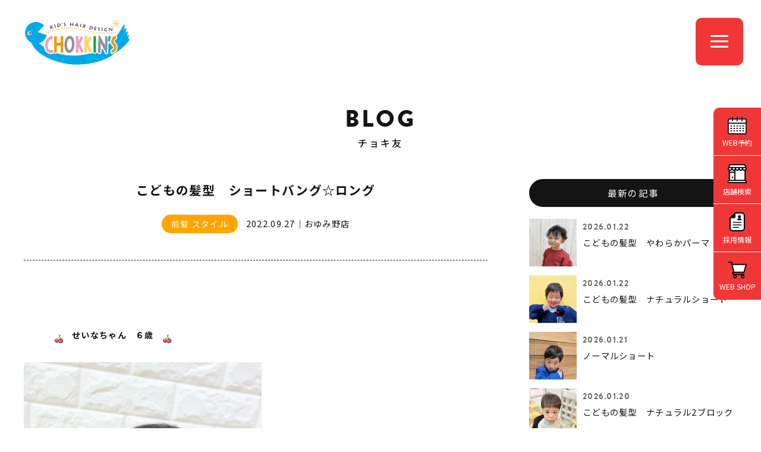

--- FILE ---
content_type: text/html; charset=UTF-8
request_url: https://www.chokkins.com/choki-tomo/885/
body_size: 36220
content:
<!DOCTYPE html>
<html lang="ja">
<head>

<meta http-equiv="X-UA-Compatible" content="IE=edge">

<meta name="viewport" content="width=device-width,initial-scale=1"/>
<meta name="viewport-extra" content="min-width=375"/>
<script async src="https://cdn.jsdelivr.net/npm/viewport-extra@2.0.1/dist/iife/viewport-extra.min.js"></script>
<meta charset="utf-8">
<meta name="robots" content="index,follow">
<link rel="apple-touch-icon" href="/common/touch-icon.png" />
<link rel="shortcut icon" href="/common/favicon.ico" />
<link rel="stylesheet" type="text/css" href="/common/css/reset.css">
<link rel="stylesheet" type="text/css" href="/common/css/import.css">
<link rel="stylesheet" href="https://cdnjs.cloudflare.com/ajax/libs/font-awesome/6.7.1/css/all.min.css">

<script src="https://code.jquery.com/jquery-1.11.3.min.js"></script>

<!-- Google Tag Manager -->
<script>(function(w,d,s,l,i){w[l]=w[l]||[];w[l].push({'gtm.start':
new Date().getTime(),event:'gtm.js'});var f=d.getElementsByTagName(s)[0],
j=d.createElement(s),dl=l!='dataLayer'?'&l='+l:'';j.async=true;j.src=
'https://www.googletagmanager.com/gtm.js?id='+i+dl;f.parentNode.insertBefore(j,f);
})(window,document,'script','dataLayer','GTM-M3JFKG2');</script>
<!-- End Google Tag Manager -->

<title>こどもの髪型　ショートバング☆ロング | チョキ友 | こども専門美容室チョッキンズ | キッズサロンCHOKKIN'S</title> 

<meta name="description" content="&nbsp;　　　　せいなちゃん　６歳　ナナメなアーチのショートバングロング＋ショートバングがとってもキュートとってもお...">

<meta property="og:title" content="こどもの髪型　ショートバング☆ロング | チョキ友 | こども専門美容室チョッキンズ | キッズサロンCHOKKIN'S">

<meta property="og:type" content="website">
<meta property="og:url" content="https://www.chokkins.com/choki-tomo/885/">
<meta property="og:image" content="https://www.chokkins.com//upload/save_images/blog2/2022/09/blog2_f6b7d6a2-fcef-450f-15cf-1ccaef4da31c.jpg">
<meta property="og:site_name" content="こども専門美容室チョッキンズ | キッズサロンCHOKKIN'S">

<meta property="og:description" content="&nbsp;　　　　せいなちゃん　６歳　ナナメなアーチのショートバングロング＋ショートバングがとってもキュートとってもお...">


<script type="application/ld+json">
{
  "@context": "http://schema.org",
  "@type": "Article",
  "mainEntityOfPage": {
    "@type": "WebPage",
    "@id": "https://www.chokkins.com/choki-tomo/885/"
  },
  "headline": "こどもの髪型　ショートバング☆ロング",
  "image": {
    "@type": "ImageObject",
    "url": "https://www.chokkins.com//upload/save_images/blog2/2022/09/blog2_f6b7d6a2-fcef-450f-15cf-1ccaef4da31c.jpg"
  },
  "datePublished": "2022-09-27T15:20:00+09:00",
  "dateModified": "2022-09-27T16:12:16+09:00",
  "articleBody": "&nbsp;　　　　せいなちゃん　６歳　ナナメなアーチのショートバングロング＋ショートバングがとってもキュートとってもお似合いです&nbsp;&nbsp;&nbsp;&nbsp;&nbsp;&nbsp;&nbsp;&nbsp;",
  "author": {
    "@type": "Person",
    "name": "こども専門美容室チョッキンズ",
    "url": "https://www.chokkins.com/choki-tomo/"
  },
   "publisher": {
    "@type": "Organization",
    "name": "こども専門美容室チョッキンズ",
    "logo": {
      "@type": "ImageObject",
      "url": "https://www.chokkins.com/common/images/logo.png",
      "width": 180,
      "height": 180
    }
  },
  "description": "&nbsp;　　　　せいなちゃん　６歳　ナナメなアーチのショートバングロング＋ショートバングがとってもキュートとってもお..."
}

</script>


<script type="application/ld+json">
{
	"@context": "http://schema.org",
	"@type": "BreadcrumbList",
	"itemListElement":
	[
		{
			"@type": "ListItem",
			"position": 1,
			"item":
			{
				"@id": "https://www.chokkins.com/",
				"name": "こども専門美容室チョッキンズ"
			}
		},
		{
			"@type": "ListItem",
			"position": 2,
			"item":
			{
				"@id": "https://www.chokkins.com/choki-tomo/",
				"name": "チョキ友"
			}
		},
		{
			"@type": "ListItem",
			"position": 3,
			"item":
			{
				"@id": "https://www.chokkins.com/choki-tomo/885/",
				"name": "こどもの髪型　ショートバング☆ロング"
			}
		}
	]
}
</script>

</head>

<body class="drawer drawer--right news blog">

<!-- Google Tag Manager (noscript) -->
<noscript><iframe src="https://www.googletagmanager.com/ns.html?id=GTM-M3JFKG2"
height="0" width="0" style="display:none;visibility:hidden"></iframe></noscript>
<!-- End Google Tag Manager (noscript) -->




<header class="head">


<h1><a id="logo" class="" href="/"><img src="/common/images/logo.svg" alt="CHOKKIN'S" class=""></a></h1>

<div class="openbtn"><span></span><span></span><span></span></div>

</header>


<nav id="g-nav">
<div id="g-nav-list">

<div id="naviWrap">


<div id="gNavi">

<nav>
<aside>
<a href="/">トップページ</a>
</aside>
<aside>
<a href="javascript:void();" class="parent"><span>お知らせ</span></a>
<ul class="child">
<li><a href="/news/">最新情報</a></li>
<li><a href="https://www.instagram.com/chokkins_official/" target="_blank">公式インスタグラム<i class="fab fa-instagram"></i></a></li>
</ul>
</aside>
<aside>
<a href="javascript:void();" class="parent"><span>サービス・料金</span></a>
<ul class="child">
<li><a href="/service/">サービス内容・料金</a></li>
<li><a href="/fude/">胎毛筆(赤ちゃん筆)</a></li>
</ul>
</aside>
<aside>
<a href="/salon/">店舗一覧</a>
</aside>

<aside>
<a href="javascript:void();" class="parent"><span>ヘアスタイル</span></a>
<ul class="child">
<li><a href="/style/">スタイルギャラリー</a></li>
<li><a href="/newstyle/">NEWスタイル</a></li>
<li><a href="/ichioshi/">チョッキンズ賞</a></li>
<li><a href="/choki-tomo/">チョキ友</a></li>
<li><a href="https://www.instagram.com/chokkins/" target="_blank">チョッキンズ スタイル<i class="fab fa-instagram"></i></a></li>
</ul>
</aside>

<aside>
<a href="javascript:void();" class="parent"><span>チョッキンズについて</span></a>
<ul class="child">
<li><a href="/company/">会社概要</a></li>
<li><a href="/volunteer/">ボランティア活動</a></li>
<li><a href="/guideline/">ガイドライン</a></li>
</ul>
</aside>

<aside>
<a href="javascript:void();" class="parent"><span>採用・パートナー募集</span></a>
<ul class="child">
<li><a href="/recruit/" target="_blank">採用情報</a></li>
<li><a href="https://www.instagram.com/chokkins_back/" target="_blank">採用情報インスタグラム<i class="fab fa-instagram"></i></a></li>
<li><a href="/fc/" target="_blank">FCオーナー募集</a></li>
</ul>
</aside>

<aside>
<a href="javascript:void();" class="parent"><span>お問い合わせ</span></a>
<ul class="child">
<li><a href="/faq/">よくあるお問い合わせ</a></li>
<li><a href="/contact/">お問い合わせフォーム</a></li>
</ul>
</aside>


</nav>

<nav class="bnts">
<div class="linkBtn x1"><a href="/reserve/">WEB予約</a></div>
<div class="linkBtn x2"><a href="https://chokkins.shop/" target="_blank">WEB SHOP</a></div>
</nav>

</div><!-- #gNavi -->


</div><!-- #NaviWrap -->

</div><!-- #g-nav-list -->
</nav><!-- #g-nav -->



<main id="main">



<div class="container x1b">


<dl class="title">
<dt>BLOG</dt>
<dd><h2>チョキ友</h2></dd>
</dl>


<div class="contents">

<div class="clearfix">

<div id="mainCol" class="x2">

<section id="newsDetail">

<h1 class="title">こどもの髪型　ショートバング☆ロング</h1>

<dl class="cat">
<dt>前髪 スタイル</dt><dd><time datetime="2022-09-27 15:20:00">2022.09.27</time>｜おゆみ野店</dd>
</dl>


<article class="entry">


<aside>

<p>&nbsp;</p><p>　　　<img alt='cherry' height='14' src='https://www.chokkins.com/admin/assets/common/js/ckeditor/plugins/smiley/images/cherry.gif' title='cherry' width='14' /><span style='font-size:14px;'><strong>　せいなちゃん　６歳　<img alt='cherry' height='14' src='https://www.chokkins.com/admin/assets/common/js/ckeditor/plugins/smiley/images/cherry.gif' title='cherry' width='14' /></strong></span></p><p><img alt='' height='600' src='/upload/ckfinder/images/chokitomo/DSC01789%20(2).JPG' width='400' /></p><p>ナナメなアーチのショートバング<img alt='note' height='14' src='https://www.chokkins.com/admin/assets/common/js/ckeditor/plugins/smiley/images/note.gif' title='note' width='14' /></p><p>ロング＋ショートバングがとってもキュート<img alt='lovely' height='14' src='https://www.chokkins.com/admin/assets/common/js/ckeditor/plugins/smiley/images/lovely.gif' title='lovely' width='14' /><img alt='heart04' height='14' src='https://www.chokkins.com/admin/assets/common/js/ckeditor/plugins/smiley/images/heart04.gif' title='heart04' width='14' /></p><p>とってもお似合いです<img alt='shine' height='14' src='https://www.chokkins.com/admin/assets/common/js/ckeditor/plugins/smiley/images/shine.gif' title='shine' width='14' /></p><p>&nbsp;</p><p><img alt='' height='600' src='/upload/ckfinder/images/chokitomo/DSC01774%20(2).JPG' width='400' /></p><p>&nbsp;</p><p>&nbsp;</p><p><img alt='' height='600' src='/upload/ckfinder/images/chokitomo/DSC01780%20(3).JPG' width='400' /></p><p>&nbsp;</p><p>&nbsp;</p><p>&nbsp;</p><p>&nbsp;</p><p>&nbsp;</p>

</aside>

</article><!-- /.entry -->




</section><!-- #newsDetail -->


</div><!-- /#mainCol -->


<div id="sideCol" class="x2">


<aside class="widget">
<h3>最新の記事</h3>

<section id="postArea">

<a href="/choki-tomo/3850/">
<figure class="postL">
<img src="/upload/save_images/blog2/2026/01/blog2_7670627a-69b5-3c36-408f-a1decc0fabbe_s.webp" alt="こどもの髪型　やわらかパーマ">
</figure>
<dl class="postR">
<dd class="date"><time datetime="2026-01-22 15:13:00">2026.01.22</time></dd>
<dt class="title">こどもの髪型　やわらかパーマ</dt>
</dl>
</a>
<a href="/choki-tomo/3848/">
<figure class="postL">
<img src="/upload/save_images/blog2/2026/01/blog2_af64518f-f17d-4188-6622-72e31ad97e9c_s.webp" alt="こどもの髪型　ナチュラルショート">
</figure>
<dl class="postR">
<dd class="date"><time datetime="2026-01-22 10:33:00">2026.01.22</time></dd>
<dt class="title">こどもの髪型　ナチュラルショート</dt>
</dl>
</a>
<a href="/choki-tomo/3847/">
<figure class="postL">
<img src="/upload/save_images/blog2/2026/01/blog2_3b946006-9256-82c1-7819-def66e4fe562_s.webp" alt="ノーマルショート">
</figure>
<dl class="postR">
<dd class="date"><time datetime="2026-01-21 22:16:00">2026.01.21</time></dd>
<dt class="title">ノーマルショート</dt>
</dl>
</a>
<a href="/choki-tomo/3846/">
<figure class="postL">
<img src="/upload/save_images/blog2/2026/01/blog2_05c53a6a-a197-a406-8e64-5bbd89d662c7_s.webp" alt="こどもの髪型　ナチュラル2ブロック">
</figure>
<dl class="postR">
<dd class="date"><time datetime="2026-01-20 16:48:00">2026.01.20</time></dd>
<dt class="title">こどもの髪型　ナチュラル2ブロック</dt>
</dl>
</a>
<a href="/choki-tomo/3845/">
<figure class="postL">
<img src="/upload/save_images/blog2/2026/01/blog2_6317a989-9b27-a20d-78d2-76d51c721550_s.webp" alt="こどもの髪型　ツーブロショート">
</figure>
<dl class="postR">
<dd class="date"><time datetime="2026-01-20 13:51:00">2026.01.20</time></dd>
<dt class="title">こどもの髪型　ツーブロショート</dt>
</dl>
</a>



</section><!-- /#postArea -->


</aside>

<aside class="widget">
<h3>カテゴリー</h3>
<ul>
<li><a href="/choki-tomo/category/29/">男の子 ベリーショート スタイル（643）</a></li>
<li><a href="/choki-tomo/category/1/">男の子 ショート スタイル（1943）</a></li>
<li><a href="/choki-tomo/category/2/">女の子 ショート スタイル（406）</a></li>
<li><a href="/choki-tomo/category/3/">男の子 ミディアム スタイル（92）</a></li>
<li><a href="/choki-tomo/category/4/">女の子 ミディアム スタイル（295）</a></li>
<li><a href="/choki-tomo/category/6/">女の子 ロング スタイル（115）</a></li>
<li><a href="/choki-tomo/category/7/">パーマ スタイル（155）</a></li>
<li><a href="/choki-tomo/category/8/">前髪 スタイル（26）</a></li>
<li><a href="/choki-tomo/category/10/">七五三 ヘアセット（33）</a></li>
<li><a href="/choki-tomo/category/11/">ヘアセット（6）</a></li>
<li><a href="/choki-tomo/category/28/">ヘアアレンジ（13）</a></li>
</ul>
</aside>


<aside class="widget">
<h3>サロン</h3>
<ul>
<li><a href="/choki-tomo/salon/0/">chokkins new style</a></li>
<li><a href="/choki-tomo/salon/1/">つくば店（123）</a></li>
<li><a href="/choki-tomo/salon/2/">レイクタウン店（259）</a></li>
<li><a href="/choki-tomo/salon/3/">与野店（276）</a></li>
<li><a href="/choki-tomo/salon/16/">【 NEW OPEN 】八千代緑が丘店（8）</a></li>
<li><a href="/choki-tomo/salon/6/">千葉ニュータウン店（180）</a></li>
<li><a href="/choki-tomo/salon/7/">おゆみ野店（316）</a></li>
<li><a href="/choki-tomo/salon/8/">CHOKKIN'S by Lond 有明ガーデン店（66）</a></li>
<li><a href="/choki-tomo/salon/9/">二子玉川店（381）</a></li>
<li><a href="/choki-tomo/salon/15/">吉祥寺店（126）</a></li>
<li><a href="/choki-tomo/salon/10/">多摩平の森店（631）</a></li>
<li><a href="/choki-tomo/salon/11/">港北店（213）</a></li>
<li><a href="/choki-tomo/salon/12/">長久手店（230）</a></li>
<li><a href="/choki-tomo/salon/13/">大高店（439）</a></li>
<li><a href="/choki-tomo/salon/14/">福岡店（284）</a></li>
</ul>
</aside>


<aside class="widget">
<h3>アーカイブ</h3>

<select name="archives" id="archives" onchange="change(this)">
<option value="">月を選択</option>
<optgroup label="2026年">
<option value="/choki-tomo/archive/2026-01/" >2026年01月</option>
</optgroup>
<optgroup label="2025年">
<option value="/choki-tomo/archive/2025-12/" >2025年12月</option>
<option value="/choki-tomo/archive/2025-11/" >2025年11月</option>
<option value="/choki-tomo/archive/2025-10/" >2025年10月</option>
<option value="/choki-tomo/archive/2025-09/" >2025年09月</option>
<option value="/choki-tomo/archive/2025-08/" >2025年08月</option>
<option value="/choki-tomo/archive/2025-07/" >2025年07月</option>
<option value="/choki-tomo/archive/2025-06/" >2025年06月</option>
<option value="/choki-tomo/archive/2025-05/" >2025年05月</option>
<option value="/choki-tomo/archive/2025-04/" >2025年04月</option>
<option value="/choki-tomo/archive/2025-03/" >2025年03月</option>
<option value="/choki-tomo/archive/2025-02/" >2025年02月</option>
<option value="/choki-tomo/archive/2025-01/" >2025年01月</option>
</optgroup>
<optgroup label="2024年">
<option value="/choki-tomo/archive/2024-12/" >2024年12月</option>
<option value="/choki-tomo/archive/2024-11/" >2024年11月</option>
<option value="/choki-tomo/archive/2024-10/" >2024年10月</option>
<option value="/choki-tomo/archive/2024-09/" >2024年09月</option>
<option value="/choki-tomo/archive/2024-08/" >2024年08月</option>
<option value="/choki-tomo/archive/2024-07/" >2024年07月</option>
<option value="/choki-tomo/archive/2024-06/" >2024年06月</option>
<option value="/choki-tomo/archive/2024-05/" >2024年05月</option>
<option value="/choki-tomo/archive/2024-04/" >2024年04月</option>
<option value="/choki-tomo/archive/2024-03/" >2024年03月</option>
<option value="/choki-tomo/archive/2024-02/" >2024年02月</option>
<option value="/choki-tomo/archive/2024-01/" >2024年01月</option>
</optgroup>
<optgroup label="2023年">
<option value="/choki-tomo/archive/2023-12/" >2023年12月</option>
<option value="/choki-tomo/archive/2023-11/" >2023年11月</option>
<option value="/choki-tomo/archive/2023-10/" >2023年10月</option>
<option value="/choki-tomo/archive/2023-09/" >2023年09月</option>
<option value="/choki-tomo/archive/2023-08/" >2023年08月</option>
<option value="/choki-tomo/archive/2023-07/" >2023年07月</option>
<option value="/choki-tomo/archive/2023-06/" >2023年06月</option>
<option value="/choki-tomo/archive/2023-05/" >2023年05月</option>
<option value="/choki-tomo/archive/2023-04/" >2023年04月</option>
<option value="/choki-tomo/archive/2023-03/" >2023年03月</option>
<option value="/choki-tomo/archive/2023-02/" >2023年02月</option>
<option value="/choki-tomo/archive/2023-01/" >2023年01月</option>
</optgroup>
<optgroup label="2022年">
<option value="/choki-tomo/archive/2022-12/" >2022年12月</option>
<option value="/choki-tomo/archive/2022-11/" >2022年11月</option>
<option value="/choki-tomo/archive/2022-10/" >2022年10月</option>
<option value="/choki-tomo/archive/2022-09/" >2022年09月</option>
<option value="/choki-tomo/archive/2022-08/" >2022年08月</option>
<option value="/choki-tomo/archive/2022-07/" >2022年07月</option>
<option value="/choki-tomo/archive/2022-06/" >2022年06月</option>
<option value="/choki-tomo/archive/2022-05/" >2022年05月</option>
<option value="/choki-tomo/archive/2022-04/" >2022年04月</option>
<option value="/choki-tomo/archive/2022-03/" >2022年03月</option>
<option value="/choki-tomo/archive/2022-02/" >2022年02月</option>
<option value="/choki-tomo/archive/2022-01/" >2022年01月</option>
</optgroup>
<optgroup label="2021年">
<option value="/choki-tomo/archive/2021-12/" >2021年12月</option>
<option value="/choki-tomo/archive/2021-11/" >2021年11月</option>
<option value="/choki-tomo/archive/2021-10/" >2021年10月</option>
</optgroup>
</select>

</aside>


<div class="chokiblo_bn">
<a href="https://www.chokkins.com/blog/"><figure><img src="/choki-tomo/images/bn_chokiblog.jpg"></figure></a>
</div>


<!--
<aside class="widget">

<h3>キーワード</h3>

<div class="tagcloud">
<a href="/choki-tomo/?tag=女の子ヘア">女の子ヘア</a>



<a href="/choki-tomo/?tag=チョッキンズ">チョッキンズ</a>



<a href="/choki-tomo/?tag=レイクタウン">レイクタウン</a>



<a href="/choki-tomo/?tag=女の子">女の子</a>



<a href="/choki-tomo/?tag=刈上げ">刈上げ</a>



<a href="/choki-tomo/?tag=髪型">髪型</a>



<a href="/choki-tomo/?tag=こども">こども</a>



<a href="/choki-tomo/?tag=ツーブロック">ツーブロック</a>



<a href="/choki-tomo/?tag=男の子">男の子</a>



<a href="/choki-tomo/?tag=ショート">ショート</a>

</div>

<div class="accordion"><span class="more btn">MORE</span>
<div class="mores tagcloud">



<a href="/choki-tomo/?tag=2ブロック">2ブロック</a>




<a href="/choki-tomo/?tag=こどもの髪型">こどもの髪型</a>




<a href="/choki-tomo/?tag=女の子パーマ">女の子パーマ</a>




<a href="/choki-tomo/?tag=七五三">七五三</a>




<a href="/choki-tomo/?tag=マッシュ">マッシュ</a>




<a href="/choki-tomo/?tag=男の子髪型">男の子髪型</a>




<a href="/choki-tomo/?tag=ナチュラル２ブロック">ナチュラル２ブロック</a>




<a href="/choki-tomo/?tag=６歳">６歳</a>




<a href="/choki-tomo/?tag=ぱっつん">ぱっつん</a>




<a href="/choki-tomo/?tag=女の子カット">女の子カット</a>




<a href="/choki-tomo/?tag=ボブ">ボブ</a>




<a href="/choki-tomo/?tag=ツーブロ">ツーブロ</a>




<a href="/choki-tomo/?tag=ソフモヒ">ソフモヒ</a>




<a href="/choki-tomo/?tag=マッシュショート">マッシュショート</a>




<a href="/choki-tomo/?tag=2ブロ">2ブロ</a>




<a href="/choki-tomo/?tag=2ブロマッシュ">2ブロマッシュ</a>




<a href="/choki-tomo/?tag=男の子2歳">男の子2歳</a>




<a href="/choki-tomo/?tag=3ｍｍ">3ｍｍ</a>




<a href="/choki-tomo/?tag=ショートカット">ショートカット</a>




<a href="/choki-tomo/?tag=前髪短めスタイル">前髪短めスタイル</a>




<a href="/choki-tomo/?tag=３㎜フェード">３㎜フェード</a>




<a href="/choki-tomo/?tag=こどもパーマ">こどもパーマ</a>




<a href="/choki-tomo/?tag=#こども髪型">#こども髪型</a>




<a href="/choki-tomo/?tag=パッツンラウンド">パッツンラウンド</a>




<a href="/choki-tomo/?tag=２歳">２歳</a>




<a href="/choki-tomo/?tag=女の子ショート">女の子ショート</a>




<a href="/choki-tomo/?tag=こども髪型">こども髪型</a>




<a href="/choki-tomo/?tag=#こども髪型男の子">#こども髪型男の子</a>




<a href="/choki-tomo/?tag=メンズパーマ">メンズパーマ</a>




<a href="/choki-tomo/?tag=パーマ">パーマ</a>




<a href="/choki-tomo/?tag=前髪">前髪</a>




<a href="/choki-tomo/?tag=マッシュヘア">マッシュヘア</a>




<a href="/choki-tomo/?tag=くせ毛">くせ毛</a>




<a href="/choki-tomo/?tag=刈り上げ">刈り上げ</a>




<a href="/choki-tomo/?tag=サイドツーブロック">サイドツーブロック</a>




<a href="/choki-tomo/?tag=赤ちゃん　ヘア">赤ちゃん　ヘア</a>




<a href="/choki-tomo/?tag=ベビー髪型">ベビー髪型</a>




<a href="/choki-tomo/?tag=３歳">３歳</a>




<a href="/choki-tomo/?tag=男の子カット">男の子カット</a>




<a href="/choki-tomo/?tag=２ブロック">２ブロック</a>




<a href="/choki-tomo/?tag=ベリーショート">ベリーショート</a>




<a href="/choki-tomo/?tag=ウルフスタイル">ウルフスタイル</a>




<a href="/choki-tomo/?tag=小学生男子">小学生男子</a>




<a href="/choki-tomo/?tag=イオン与野">イオン与野</a>




<a href="/choki-tomo/?tag=ショートボブ">ショートボブ</a>




<a href="/choki-tomo/?tag=フェード">フェード</a>




<a href="/choki-tomo/?tag=3さい">3さい</a>




<a href="/choki-tomo/?tag=7歳七五三">7歳七五三</a>




<a href="/choki-tomo/?tag=2歳">2歳</a>




<a href="/choki-tomo/?tag=女の子髪型">女の子髪型</a>




<a href="/choki-tomo/?tag=チョッキンズ与野">チョッキンズ与野</a>




<a href="/choki-tomo/?tag=ミディアムヘア">ミディアムヘア</a>




<a href="/choki-tomo/?tag=アシメ前髪">アシメ前髪</a>




<a href="/choki-tomo/?tag=アシメ">アシメ</a>




<a href="/choki-tomo/?tag=クロップヘア">クロップヘア</a>




<a href="/choki-tomo/?tag=キッズクロップ">キッズクロップ</a>




<a href="/choki-tomo/?tag=サマースタイル">サマースタイル</a>




<a href="/choki-tomo/?tag=ソフトモヒカン">ソフトモヒカン</a>




<a href="/choki-tomo/?tag=1さい髪型">1さい髪型</a>




<a href="/choki-tomo/?tag=ぱっつんマッシュ">ぱっつんマッシュ</a>




<a href="/choki-tomo/?tag=子どもの髪型">子どもの髪型</a>




<a href="/choki-tomo/?tag=くせ毛風パーマ">くせ毛風パーマ</a>




<a href="/choki-tomo/?tag=CHOKKINS">CHOKKINS</a>




<a href="/choki-tomo/?tag=キッズパーマ">キッズパーマ</a>




<a href="/choki-tomo/?tag=フェードカット#こども髪型男の子">フェードカット#こども髪型男の子</a>




<a href="/choki-tomo/?tag=赤ちゃん">赤ちゃん</a>




<a href="/choki-tomo/?tag=アップバング">アップバング</a>




<a href="/choki-tomo/?tag=こども2ブロック">こども2ブロック</a>




<a href="/choki-tomo/?tag=2ブロック #">2ブロック #</a>




<a href="/choki-tomo/?tag=天然パーマ">天然パーマ</a>




<a href="/choki-tomo/?tag=クセ毛">クセ毛</a>




<a href="/choki-tomo/?tag=おんなのこ">おんなのこ</a>




<a href="/choki-tomo/?tag=つくば店">つくば店</a>




<a href="/choki-tomo/?tag=ロングパーマ">ロングパーマ</a>




<a href="/choki-tomo/?tag=2才女の子">2才女の子</a>




<a href="/choki-tomo/?tag=カチューシャ">カチューシャ</a>




<a href="/choki-tomo/?tag=編み込み">編み込み</a>




<a href="/choki-tomo/?tag=プリンセス">プリンセス</a>




<a href="/choki-tomo/?tag=パーティーアレンジ">パーティーアレンジ</a>




<a href="/choki-tomo/?tag=結婚式アレンジ">結婚式アレンジ</a>




<a href="/choki-tomo/?tag=ロングスタイル">ロングスタイル</a>




<a href="/choki-tomo/?tag=丸みショート">丸みショート</a>




<a href="/choki-tomo/?tag=パーティースタイル">パーティースタイル</a>




<a href="/choki-tomo/?tag=巻き髪">巻き髪</a>




<a href="/choki-tomo/?tag=結婚式">結婚式</a>




<a href="/choki-tomo/?tag=ハーフアップ">ハーフアップ</a>




<a href="/choki-tomo/?tag=子供の髪型">子供の髪型</a>




<a href="/choki-tomo/?tag=女の子ボブ">女の子ボブ</a>




<a href="/choki-tomo/?tag=女の子ミディアム">女の子ミディアム</a>




<a href="/choki-tomo/?tag=アシンメトリー">アシンメトリー</a>




<a href="/choki-tomo/?tag=ミニボブ">ミニボブ</a>




<a href="/choki-tomo/?tag=前髪ぱつん">前髪ぱつん</a>




<a href="/choki-tomo/?tag=ロングヘア">ロングヘア</a>




<a href="/choki-tomo/?tag=前髪パーマ">前髪パーマ</a>




<a href="/choki-tomo/?tag=女の子のパーマ">女の子のパーマ</a>




<a href="/choki-tomo/?tag=アシメバング">アシメバング</a>




<a href="/choki-tomo/?tag=サイド2ブロック">サイド2ブロック</a>




<a href="/choki-tomo/?tag=2ブロック #こども2ブロック">2ブロック #こども2ブロック</a>




<a href="/choki-tomo/?tag=ナチュラルマッシュ">ナチュラルマッシュ</a>




<a href="/choki-tomo/?tag=ナチュラル">ナチュラル</a>




<a href="/choki-tomo/?tag=1歳">1歳</a>




<a href="/choki-tomo/?tag=ミディアム">ミディアム</a>




<a href="/choki-tomo/?tag=6歳">6歳</a>




<a href="/choki-tomo/?tag=#こども髪型男の子#パーマ">#こども髪型男の子#パーマ</a>




<a href="/choki-tomo/?tag=お遊戯会">お遊戯会</a>




<a href="/choki-tomo/?tag=発表会">発表会</a>




<a href="/choki-tomo/?tag=男の子の髪型">男の子の髪型</a>




<a href="/choki-tomo/?tag=4歳">4歳</a>




<a href="/choki-tomo/?tag=5歳">5歳</a>




<a href="/choki-tomo/?tag=レイヤー">レイヤー</a>




<a href="/choki-tomo/?tag=夏ヘア">夏ヘア</a>




<a href="/choki-tomo/?tag=こども髪型　2ブロック">こども髪型　2ブロック</a>




<a href="/choki-tomo/?tag=マンバン">マンバン</a>




<a href="/choki-tomo/?tag=マンバンヘア　">マンバンヘア　</a>




<a href="/choki-tomo/?tag=ばっさりと">ばっさりと</a>




<a href="/choki-tomo/?tag=レイヤースタイル">レイヤースタイル</a>




<a href="/choki-tomo/?tag=ミディアムスタイル">ミディアムスタイル</a>




<a href="/choki-tomo/?tag=ショートヘア">ショートヘア</a>




<a href="/choki-tomo/?tag=キッズヘア">キッズヘア</a>




<a href="/choki-tomo/?tag=＃レイクタウン　＃七五三">＃レイクタウン　＃七五三</a>




<a href="/choki-tomo/?tag=サッパリ">サッパリ</a>




<a href="/choki-tomo/?tag=3歳">3歳</a>




<a href="/choki-tomo/?tag=＃レイクタウン　＃男の子">＃レイクタウン　＃男の子</a>




<a href="/choki-tomo/?tag=おしゃれな髪型">おしゃれな髪型</a>




<a href="/choki-tomo/?tag=ニュアンスパーマ">ニュアンスパーマ</a>




<a href="/choki-tomo/?tag=男の子ショートスタイル">男の子ショートスタイル</a>




<a href="/choki-tomo/?tag=＃子供の髪型＃フェード">＃子供の髪型＃フェード</a>




<a href="/choki-tomo/?tag=＃レイクタウン　ツーブロック">＃レイクタウン　ツーブロック</a>




<a href="/choki-tomo/?tag=ライン">ライン</a>




<a href="/choki-tomo/?tag=アシメスタイル">アシメスタイル</a>




<a href="/choki-tomo/?tag=フェードカット">フェードカット</a>




<a href="/choki-tomo/?tag=＃レイクタウン　女の子">＃レイクタウン　女の子</a>




<a href="/choki-tomo/?tag=ボブスタイル">ボブスタイル</a>




<a href="/choki-tomo/?tag=かっこいい">かっこいい</a>




<a href="/choki-tomo/?tag=ヘアメイク">ヘアメイク</a>




<a href="/choki-tomo/?tag=アップスタイル">アップスタイル</a>




<a href="/choki-tomo/?tag=ヘアアレンジ">ヘアアレンジ</a>




<a href="/choki-tomo/?tag=子供セットアップ">子供セットアップ</a>




<a href="/choki-tomo/?tag=七五三女の子">七五三女の子</a>




<a href="/choki-tomo/?tag=おしゃれ">おしゃれ</a>




<a href="/choki-tomo/?tag=可愛い">可愛い</a>




<a href="/choki-tomo/?tag=カッコイイ">カッコイイ</a>




<a href="/choki-tomo/?tag=大高">大高</a>




<a href="/choki-tomo/?tag=フェードスタイル">フェードスタイル</a>


</div>


</div>

</aside>
-->

</div><!-- /#sideCol -->


</div><!-- /.clearfix -->

</div><!-- /.contents -->
</div><!-- /.container -->

<div class="container bannar">

<div class="contents">
<section class="audition-bn">
<figure><a href="https://tr.adplushome.com/ad/p/r?_site=677&_article=512&_link=2182&_image=2319" target="_blank"><img src="/common/images/bn/bn_audition2024.jpg" alt="" class="pc"><img src="/common/images/bn/bn_audition2024_sp.jpg" alt="" class="sp">
</a></figure>
</section><!-- .audition-bn -->
</div><!-- /.contents -->

<div class="contents">
<section class="audition-bn">
<figure><a href="https://www.chokkins.com/fc/" target="_blank"><img src="/common/images/bn/bn_fc.jpg" alt="チョッキンズFC募集" class="pc"><img src="/common/images/bn/bn_fc_sp.jpg" alt="チョッキンズFC募集" class="sp">
</a></figure>
</section><!-- .audition-bn -->
</div><!-- /.contents -->



<div class="contents sw100">

<div id="bannerWrap">
<section id="bnArea">
<ul class="clearfix slider">
<!--<li><a href="https://a-studio.photos/" target="_blank"><img src="/common/images/bn/bn_astudio.jpg" width="380" height="200" alt="A-Studio（エースタジオ）"></a></li>-->
<li><a href="https://chokkins.shop/" target="_blank"><img src="/common/images/bn/bn_shop.jpg" width="380" height="200" alt="チョッキンズWEBショップ"></a></li>

<li><a href="https://goochoki.com/" target="_blank"><img src="/common/images/bn/bn_goochoki.jpg" width="380" height="200" alt="こども専用美容室 FAST KID'S HAIR GooCHOKI"></a></li>

<li><a href="https://www.tiktok.com/@chokkins" target="_blank"><img src="/common/images/bn/bn_tiktok.jpg" width="380" height="200" alt="チョッキンズ公式TikTok"></a></li>

<!--<li><a href="https://www.choki-choki.com/" target="_blank"><img src="/common/images/bn/bn_chokichoki.jpg" width="380" height="200" alt="子ども専用美容室 チョキチョキ"></a></li>-->

</ul>
</section><!-- /#bnArea -->
<div id="prev2"></div>
<div id="next2"></div>
</div><!-- #bannerWrap -->

</div><!-- /.contents -->
</div><!-- /.container -->




</main>




<footer id="footerFix">

<figure><img src="/common/images/foot_character.gif" width="375" height="200" alt=""></figure>

<div id="copyRight">&copy; CHOKKIN’S<span> All Rights Reserved.</span></div>
</footer>


<div id="pageTop"><a href="JavaScript:scrollTo(0,0)" onClick="slowdownScroll();return false;">PAGE TOP</a></div>




<section id="sideBtn">
<ul>
<li><a href="/reserve/">WEB予約</a></li><li><a href="/salon/">店舗検索</a></li><li><a href="/recruit/" target="_blank">採用情報</a></li><li><a href="https://chokkins.shop/" target="_blank">WEB SHOP</a></li></ul>
</section><!-- /#sideBtn -->

<script src="/common/js/jquery.easing.1.3.js"></script>
<script src="/common/js/jquery.heightLine.js"></script>
<script src="/common/js/scroll.js"></script>
<script src="/common/js/footerFixed.js"></script>
<script src="/common/js/jquery.transit.min.js"></script>
<!-- jquery.response.js -->
<script type="text/javascript" src="/common/js/response.js"></script>

<script type="text/javascript" src="/common/js/ofi.min.js"></script>
<script>
  objectFitImages();
</script>


<script src="/common/js/common.js"></script>


<script>

</script>

<script src="/common/js/desvg.js"></script>
<script>

$(function(){
  deSVG('.svg', true);
});

</script>



<script>

$(function() {
	var showFlug = false;
	if (window.matchMedia('(min-width: 640px)').matches) {
		var bottomPos = '50px';
	}else {
		var bottomPos = '100px';
	}
	var topBtn = $('#pageTop');	

	$(window).scroll(function () {
		
		if ($(this).scrollTop() >= '100') {
			if (showFlug == false) {
				showFlug = true;
				topBtn.stop().animate({'bottom' : bottomPos}, 250);
			}
		} else {
			if (showFlug) {
				showFlug = false;
				topBtn.stop().animate({'bottom' : '-300px'}, 100);
			}
		}
	});
});

</script>


<script>

var ua = navigator.userAgent.toLowerCase();
var isMobile = /iphone/.test(ua)||/android(.+)?mobile/.test(ua);

if (!isMobile) {
    $('a[href^="tel:"]').on('click', function(e) {
        e.preventDefault();
    });
}

</script>


<link rel="stylesheet" type="text/css" href="/common/js/t-scroll/t-scroll.min.css">
<script src="/common/js/t-scroll/t-scroll.min.js"></script>
<script src="/common/js/t-scroll/animate.js"></script>



<script src="/common/js/smooth-scroll.js"></script>
<script>

if (window.matchMedia('(min-width: 640px)').matches) {
	smoothScroll.init({	
		offset: 0,
	}) ;
}else {
	smoothScroll.init({
		offset: 0,
	}) ;
}

</script>



<script>

$(function () {
	var $body = $('header');
	var $navTypeA = $('#main');
	var navTypeAOffsetTop = $navTypeA.offset().top;
  
	$(window).on('scroll', function () {
		if($(this).scrollTop() > navTypeAOffsetTop) {
			$body.addClass('is-fixed');
		} else {
			$body.removeClass('is-fixed');
		}
	});
});

</script>

<!-- bxSlider Javascript file -->
<script src="/common/js/jquery.bxslider/jquery.bxslider.min.js"></script>
<link href="/common/js/jquery.bxslider/jquery.bxslider.css" rel="stylesheet">
<script>

jQuery(document).ready(function() {
	
	if (!window.matchMedia('(min-width: 768px)').matches) {
		var slideWidth = 250;
		
		$('#bnArea .slider li:last-child').prependTo('#bnArea .slider');
		var slider01 = $('#bnArea .slider').bxSlider({
			auto: false,
			pager: true,
			controls: true,
			useCSS: false,
			infiniteLoop: true,
			speed: 1000,
			pause: 4500,
			easing: 'easeOutQuint',
			nextSelector: '#next2',
			prevSelector: '#prev2',
			nextText: '',
			prevText: '',
			minSlides: 3,
			maxSlides: 3,
			moveSlides: 1,
			slideWidth: slideWidth,
			slideMargin: 10,
			onSlideAfter: function(){
				//dispTxt();
				//slider01.startAuto();
			}
		});
	}
});

</script>

<script type="application/javascript">

//選択切り替え
function change(obj) {
 url = obj.options[obj.selectedIndex].value;
 if(url != "") {
   location.href = url;
  }
}

</script>

<!-- jQuery Accordion -->
<script>

jQuery(document).ready(function() {
	$('.accordion .mores').hide();
	$('.accordion .more').click(function() {
		if($(this).is(".selected")){
            $(this).removeClass("selected");
        }else {
            $(this).addClass("selected");
        }
 	 if($(this).next('.mores').is(':visible')) {
   	     $(this).next('.mores').slideUp(300);
   	 } else {
    	    $(this).next('.mores').slideDown(300);
   	 }
	});
});

</script>

<script type="application/javascript">

$(function(){
    $('.index__list').show();
    $('.index__button').html('<i class="fas fa-times-circle"></i>');
    $('.index__button').click(function () {
        if ($('.index__list').is(':animated') === false) {
            $('.index__list').slideToggle();
            if ($(this).html() == '<i class="fas fa-times-circle"></i>' && $('.index__list:not(:animated)')) {
                $(this).html('<i class="fas fa-plus-circle"></i>');
            } else {
                $(this).html('<i class="fas fa-times-circle"></i>');
            }
        }
    });
});

</script>

<script>

$(function(){
  // div要素を生成
  var div = document.createElement('div');
  // classを追加
  div.className = 'iframeWrap';
  // 生成したdiv要素を追加する
  $('iframe').wrap(div);
});

</script>

</body>
</html>

--- FILE ---
content_type: text/css
request_url: https://www.chokkins.com/common/css/base.css
body_size: 1335
content:
@charset "UTF-8";

/* -----------------------------------------------
FileName: base.css
----------------------------------------------- */


body {
	margin: 0;
	padding:0;
	color: #141414;
	background-color: rgba(255,255,255,1);
	text-align: left;
	font-family: 'Noto Sans JP', sans-serif;
	line-height:2em;
	letter-spacing:.08em;
	font-size:16px;
	position:relative;
}

body.x2 {
	background-image:url(../images/bg_dot3.png);
	background-position: top center;
	background-repeat:repeat;
}

body.x3 {
	background-image:url(../images/bg_dot2.png);
	background-color: rgba(240,240,240,1);
	background-position: top center;
	background-repeat:repeat;
}


html, body, h1, h2,h3, h4, h5, h6, p, dl, dt, dd, li, ul, ol, form, div, img, table, td, th, tr{
	margin: 0;
	padding: 0;
}

h1, h2, h3, h4, h5, h6 {
	font-size: 1em;
	font-weight: normal;
}

ul {
	list-style: none;
}

table {
	font-size:1em;
	border-collapse:collapse;
}


img {
	border: none;
	vertical-align:bottom;
}

input {
	font-family: 'Noto Sans JP', sans-serif;
	font-size: 1em;
	font-weight: 300;
}

textarea {
	font-family: 'Noto Sans JP', sans-serif;
	font-size: 1em;
	font-weight: 300;
}


/* Anchor - Nomal */

a:link, a:visited, a:active {
	color: #141414;
	text-decoration: none;
	-webkit-transition: all .3s ease;
	-moz-transition: all .3s ease;
	-o-transition: all .3s ease;
}

a:hover {
	color: #141414;
	text-decoration: underline;
}









--- FILE ---
content_type: text/css
request_url: https://www.chokkins.com/common/css/class.css
body_size: 13365
content:
@charset "UTF-8";

/* -----------------------------------------------
FileName: class.css
----------------------------------------------- */
.sp { /* sp */
	clear: both;
	display:block;
	_display:inline;
	margin: 0;
	padding: 0;
}

/* clearfix */

.clearfix:after {content: ".";display: block;clear: both;height: 0;visibility: hidden;}

.clearfix {display: inline-block;}

/*\*/

* html .clearfix {height: 1%}

.clearfix {display:block;}

/**/


/* Font */
.bold {
	font-weight:bold;
}

.font60 {
	font-size: 0.6em;
}

.font70 {
	font-size: 0.7em;
}

.font80 {
	font-size: 0.8em;
}

.font90 {
	font-size: 0.9em;
}

.font120 {
	font-size: 1.2em;
}

.font150 {
	font-size: 1.5em;
}

/* imemode */
.imemodeOn {
	ime-mode: active;   /* 全角モード */
}

.imemodeOff {
	ime-mode: inactive; /* 半角モード */
}

/* Etc */
.text-right{
	text-align: right;
}

.text-left{
	text-align: left;
}

.text-center{
	text-align: center;
}

.right{
	float: right;
}

.left{
	float: left
}

.clear {
	clear: both;
}

.clear2 { *zoom: 1; }
.clear2:after {
	display: block;
	clear: both;
	content: '';
}


.hiden {
	display: none;
}

.center{
	text-align: center;
}

.vam {
	vertical-align:middle;
}

.noborder {
	border:none;
}

.block {
	display:block;
}


.radiobtn,.checkbox{
	vertical-align:middle;
}

.attention {
	color:#ef3738;
}


/* margin */

.mat5 {margin-top:5px;}
.mat15 {margin-top:15px;}
.mat10 {margin-top:10px;}
.mat20 {margin-top:20px;}
.mat30 {margin-top:30px;}
.mat40 {margin-top:40px;}
.mat50 {margin-top:50px;}
.mab5 {margin-bottom:5px;}
.mab5 {margin-bottom:5px;}
.mab10 {margin-bottom:10px;}
.mab15 {margin-bottom:15px;}
.mab20 {margin-bottom:20px;}
.mab30 {margin-bottom:30px;}
.mab40 {margin-bottom:40px;}
.mab50 {margin-bottom:50px;}
.mar1 {margin-right:1px;}
.mar2 {margin-right:2px;}
.mar3 {margin-right:3px;}
.mar4 {margin-right:4px;}
.mar5 {margin-right:5px;}
.mar6 {margin-right:6px;}
.mar8 {margin-right:8px;}
.mar10 {margin-right:10px;}
.mar15 {margin-right:15px;}
.mar20 {margin-right:20px;}
.mar30 {margin-right:30px;}
.mar40 {margin-right:40px;}
.mar50 {margin-right:50px;}
.mal5 {margin-left:5px;}
.mal10 {margin-left:10px;}
.mal15 {margin-left:15px;}
.mal20 {margin-left:20px;}
.mal80 {margin-left:80px;}

/* padding */
.pat5 {padding-top:5px;}
.pat15 {padding-top:15px;}
.pat10 {padding-top:10px;}
.pat20 {padding-top:20px;}
.pat30 {padding-top:30px;}
.pat40 {padding-top:40px;}
.pat50 {padding-top:50px;}
.pab5 {padding-bottom:5px;}
.pab5 {padding-bottom:5px;}
.pab10 {padding-bottom:10px;}
.pab15 {padding-bottom:15px;}
.pab20 {padding-bottom:20px;}
.pab30 {padding-bottom:30px;}
.pab40 {padding-bottom:40px;}
.pab50 {padding-bottom:50px;}
.par5 {padding-right:5px;}
.par8 {padding-right:8px;}
.par10 {padding-right:10px;}
.par15 {padding-right:15px;}
.par20 {padding-right:20px;}
.pal5 {padding-left:5px;}
.pal10 {padding-left:10px;}
.pal15 {padding-left:15px;}
.pal20 {padding-left:20px;}

.nomargin {
	margin:0 0 0 0 !important;
}

/*----------------------------------------------------------------
    delay
----------------------------------------------------------------*/

.animated.d2 {
  -webkit-animation-delay: 2s;
  animation-delay: 2s;
}

.animated.d25 {
  -webkit-animation-delay: 2.5s;
  animation-delay: 2.5s;
}

.animated.d3 {
  -webkit-animation-delay: 3s;
  animation-delay: 3s;
}

.animated.d35 {
  -webkit-animation-delay: 3.5s;
  animation-delay: 3.5s;
}


.animated.d4 {
  -webkit-animation-delay: 4s;
  animation-delay: 4s;
}

.animated.d45 {
  -webkit-animation-delay: 4.5s;
  animation-delay: 4.5s;
}

.animated.d5 {
  -webkit-animation-delay: 54s;
  animation-delay: 5s;
}

.animated.d55 {
  -webkit-animation-delay: 5.5s;
  animation-delay: 5.5s;
}

.animated.d6 {
  -webkit-animation-delay: 6s;
  animation-delay: 6s;
}

.animated.d65 {
  -webkit-animation-delay: 6.5s;
  animation-delay: 6.5s;
}




/*----------------------------------------------------------------
    Buttons
----------------------------------------------------------------*/

.button2,
input.button2 {
    position: relative;
    display: inline-block;
    margin-right: 1em;
    margin-bottom: 1.34em;
    padding: 0.5em 2em;
    border-bottom: none;
    -webkit-border-radius: 0.333em;
    -moz-border-radius: 0.333em;
    border-radius: 0.333em;
    background-color: rgba(84,87,102,1);
    color: #FFFFFF !important;
    text-decoration: none !important;
    text-transform: uppercase;
    font-size: 1.2em !important;
    line-height: 1.714em !important;
    cursor: pointer;
	display:inline;
	white-space: nowrap;
	letter-spacing:0.1em;
	
}    

.csstransitions .button2,
.csstransitions input.button2 {
    -webkit-transition: background-color 0.3s linear, color 0.3s linear;
    -moz-transition: background-color 0.3s linear, color 0.3s linear;
    transition: background-color 0.3s linear, color 0.3s linear;
}

.button2:hover,
input.button2:hover {
    border-bottom: none;
    background-color: rgba(84,87,102,0.9);
}

.button2:active,
input.button2:active {
    box-shadow: inset 0 3px 1px rgba(0,0,0,0.1);
    -webkit-box-shadow: inset 0 3px 1px rgba(0,0,0,0.1);
    -moz-box-shadow: inset 0 3px 1px rgba(0,0,0,0.1);
}

.button2 i {
    margin-right: 0.667em;
    vertical-align: middle;
    line-height: 1em !important;
}

.button2.red,
input.button2.red {
    background-color: rgba(253,104,91,1);
}

.button2.red:hover,
input.button2.red:hover {
    background-color: rgba(253,104,91,0.9);
}

.button2.orange,
input.button2.orange {
    background-color: rgba(250,111,87,1);
}

.button2.orange:hover,
input.button2.orange:hover {
    background-color: rgba(250,111,87,0.9);
}

.button2.yellow,
input.button2.yellow {
    background-color: rgba(254,205,94,1);
}

.button2.yellow:hover,
input.button2.yellow:hover {
    background-color: rgba(254,205,94,0.9);
}

.button2.green,
input.button2.green {
    background-color: rgba(80,169,110,1);
}

.button2.green:hover,
input.button2.green:hover {
    background-color: rgba(80,169,110,1);
}

.button2.mint,
input.button2.mint {
    background-color: rgba(79,206,173,1);
}

.button2.mint:hover,
input.button2.mint:hover {
    background-color: rgba(79,206,173,0.9);
}

.button2.aqua,
input.button2.aqua {
    background-color: rgba(85,193,231,1);
}

.button2.aqua:hover,
input.button2.aqua:hover {
    background-color: rgba(85,193,231,0.9);
}

.button2.blue,
input.button2.blue {
    background-color: rgba(65,150,205,1);
}

.button2.blue:hover,
input.button2.blue:hover {
    background-color: rgba(65,150,205,0.9);
}

.button2.purple,
input.button2.purple {
    background-color: rgba(171,148,233,1);
}

.button2.purple:hover,
input.button2.purple:hover {
    background-color: rgba(171,148,233,0.9);
}

.button2.pink,
input.button2.pink {
    background-color: rgba(255,55,125,1);
}

.button2.pink:hover,
input.button2.pink:hover {
    background-color: rgba(255,55,125,0.9);
}

.button2.white,
input.button2.white {
    background-color: rgba(255,255,255,1);
    color: #545766 !important;
}

.button2.white:hover,
input.button2.white:hover {
    background-color: rgba(255,255,255,0.9);
}

.button2.grey,
input.button2.grey {
    background-color: rgba(170,178,188,1);
}

.button2.grey:hover,
input.button2.grey:hover {
    background-color: rgba(170,178,188,0.9);
}

.button2.dark-grey,
input.button2.dark-grey {
    background-color: rgba(84,87,102,1);
}

.button2.dark-grey:hover,
input.button2.dark-grey:hover {
    background-color: rgba(84,87,102,0.9);
}

.button2.transparent,
input.button2.transparent {
    border: 2px solid rgba(84,87,102,1);
    background-color: transparent;
    color: rgba(84,87,102,1) !important;
}

.button2.transparent:hover,
input.button2.transparent:hover {
    border: 2px solid rgba(84,87,102,1);
    background-color: rgba(84,87,102,1);
    color: #fff !important;
}

.button2.transparent.red:hover,
input.transparent.button2.red:hover {
    border: 2px solid rgba(230,0,20,1);
    color: rgba(230,0,20,1) !important;
	background-color: rgba(255,255,255,0);
}

.button2.transparent.red,
input.button2.transparent.red {
    border: 2px solid rgba(230,0,20,1);
    background-color: rgba(230,0,20,1);
    color: #fff !important;
}

.button2.transparent.orange,
input.transparent.button2.orange {
    border: 2px solid rgba(250,111,87,1);
    color: rgba(250,111,87,1) !important;
}

.button2.transparent.orange:hover,
input.button2.transparent.orange:hover {
    border: 2px solid rgba(250,111,87,1);
    background-color: rgba(250,111,87,1);
    color: #fff !important;
}

.button2.transparent.yellow,
input.transparent.button2.yellow {
    border: 2px solid rgba(254,205,94,1);
    color: rgba(254,205,94,1) !important;
}

.button2.transparent.yellow:hover,
input.button2.transparent.yellow:hover {
    border: 2px solid rgba(254,205,94,1);
    background-color: rgba(254,205,94,1);
    color: #fff !important;
}

.button2.transparent.green,
input.transparent.button2.green {
    border: 2px solid rgba(80,169,110,1);
    color: rgba(80,169,110,1) !important;
}

.button2.transparent.green:hover,
input.button2.transparent.green:hover {
    border: 2px solid rgba(80,169,110,1);
    background-color: rgba(80,169,110,1);
    color: #fff !important;
}

.button2.transparent.mint,
input.transparent.button2.mint {
    border: 2px solid rgba(79,206,173,1);
    color: rgba(79,206,173,1) !important;
}

.button2.transparent.mint:hover,
input.button2.transparent.mint:hover {
    border: 2px solid rgba(79,206,173,1);
    background-color: rgba(79,206,173,1);
    color: #fff !important;
}

.button2.transparent.aqua,
input.transparent.button2.aqua {
    border: 2px solid rgba(85,193,231,1);
    color: rgba(85,193,231,1) !important;
}

.button2.transparent.aqua:hover,
input.button2.transparent.aqua:hover {
    border: 2px solid rgba(85,193,231,1);
    background-color: rgba(85,193,231,1);
    color: #fff !important;
}

.button2.transparent.blue,
input.transparent.button2.blue {
    border: 2px solid rgba(65,150,205,1);
    color: rgba(65,150,205,1) !important;
}

.button2.transparent.blue:hover,
input.button2.transparent.blue:hover {
    border: 2px solid rgba(65,150,205,1);
    background-color: rgba(65,150,205,1);
    color: #fff !important;
}

.button2.transparent.purple,
input.transparent.button2.purple {
    border: 2px solid rgba(171,148,233,1);
    color: rgba(171,148,233,1) !important;
}

.button2.transparent.purple:hover,
input.button2.transparent.purple:hover {
    border: 2px solid rgba(171,148,233,1);
    background-color: rgba(171,148,233,1);
    color: #fff !important;
}

.button2.transparent.pink,
input.transparent.button2.pink {
    border: 2px solid rgba(234,137,191,1);
    color: rgba(234,137,191,1) !important;
}

.button2.transparent.pink:hover,
input.button2.transparent.pink:hover {
    border: 2px solid rgba(234,137,191,1);
    background-color: rgba(234,137,191,1);
    color: #fff !important;
}

.button2.transparent.white,
input.transparent.button2.white {
    border: 2px solid rgba(255,255,255,1);
    color: rgba(255,255,255,1) !important;
}

.button2.transparent.white:hover,
input.button2.transparent.white:hover {
    border: 2px solid rgba(255,255,255,1);
    background-color: rgba(255,255,255,1);
    color: #545766 !important;
}

.button2.transparent.grey,
input.transparent.button2.grey {
    border: 2px solid rgba(170,178,188,1);
    color: rgba(170,178,188,1) !important;
}

.button2.transparent.grey:hover,
input.button2.transparent.grey:hover {
    border: 2px solid rgba(170,178,188,1);
    background-color: rgba(170,178,188,1);
    color: #fff !important;
}

.button2.transparent.dark-grey,
input.transparent.button2.dark-grey {
    border: 2px solid rgba(84,87,102,1);
    color: rgba(84,87,102,1) !important;
}

.button2.transparent.dark-grey:hover,
input.button2.transparent.dark-grey:hover {
    border: 2px solid rgba(84,87,102,1);
    background-color: rgba(84,87,102,1);
    color: #fff !important;
}


.button2.transparent.black,
input.transparent.button2.black {
    border: 2px solid rgba(0,0,0,1);
    color: rgba(0,0,0,1) !important;
}

.button2.transparent.black:hover,
input.button2.transparent.black:hover {
    border: 2px solid rgba(0,0,0,1);
    background-color: rgba(0,0,0,1);
    color: #fff !important;
}


.button2:hover {
	color:#fff !important;
}

	input, select, textarea {
		color: #93999a;
		font-size: 1.2em;
		font-weight: normal;
		letter-spacing: -0.025em;
		line-height: 1.75em;
	}
	input[type="text"],
	input[type="password"],
	input[type="email"],
	input[type="tel"],
	input[type="url"],
	select,
	textarea {
		-moz-appearance: none;
		-webkit-appearance: none;
		-ms-appearance: none;
		appearance: none;
		background: rgba(255, 255, 255, 1);
		border-radius: 6px;
		border: none;
		color: inherit;
		display:inline-block;
		outline: 0;
		padding: 0.5em 1em;
		text-decoration: none;
	}
	select {
		margin:0 0.3em 0 0;
		background:url(../images/arrow_down.png) right 0.5em center no-repeat #fff;
		padding: 0.2em 2em 0.2em 0.5em;
	}

		input[type="text"]:invalid,
		input[type="password"]:invalid,
		input[type="email"]:invalid,
		input[type="tel"]:invalid,
		input[type="url"]:invalid,
		select:invalid,
		textarea:invalid {
			box-shadow: none;
		}

		input[type="text"]:focus,
		input[type="password"]:focus,
		input[type="email"]:focus,
		input[type="tel"]:focus,
		input[type="url"]:focus,
		select:focus,
		textarea:focus {
			border-color: #4196CD;
			box-shadow: 0 0 0 1px #6ec7f5;
		}






--- FILE ---
content_type: text/css
request_url: https://www.chokkins.com/common/js/t-scroll/t-scroll.min.css
body_size: 9326
content:
/*!
* t-scroll v1.1.9 (https://t-scroll.com)
* Copyright 2017 Tuds - Crazychicken
* Licensed under the MIT license
*/.fadeDown.t-default,.fadeLeft.t-default,.fadeRight.t-default,.fadeUp.t-default{transition:opacity 1s}@keyframes bounceIn{20%,40%,60%,80%,from,to{animation-timing-function:cubic-bezier(.215,.61,.355,1)}0%{transform:scale3d(3,3,3)}20%{transform:scale3d(1.6,1.6,1.6)}40%{transform:scale3d(.7,.7,.7)}60%{transform:scale3d(1.1,1.1,1.1)}80%{transform:scale3d(.97,.97,.97)}to{opacity:1;filter:alpha(opacity=100);transform:scale3d(1,1,1)}}@keyframes bounceOut{20%,40%,60%,80%,from,to{animation-timing-function:cubic-bezier(.215,.61,.355,1)}0%{transform:scale3d(.3,.3,.3)}20%{transform:scale3d(1.1,1.1,1.1)}40%{transform:scale3d(.9,.9,.9)}60%{transform:scale3d(1.03,1.03,1.03)}80%{transform:scale3d(.97,.97,.97)}to{opacity:1;filter:alpha(opacity=100);transform:scale3d(1,1,1)}}@keyframes bounceUp{60%,75%,90%,from,to{animation-timing-function:cubic-bezier(.215,.61,.355,1)}from{transform:translate3d(0,3000px,0)}60%{transform:translate3d(0,-20px,0)}75%{transform:translate3d(0,10px,0)}90%{transform:translate3d(0,-5px,0)}to{transform:translate3d(0,0,0)}}@keyframes bounceDown{60%,75%,90%,from,to{animation-timing-function:cubic-bezier(.215,.61,.355,1)}0%{transform:translate3d(0,-3000px,0)}60%{transform:translate3d(0,25px,0)}75%{transform:translate3d(0,-10px,0)}90%{transform:translate3d(0,5px,0)}to{transform:none}}@keyframes bounceLeft{60%,75%,90%,from,to{animation-timing-function:cubic-bezier(.215,.61,.355,1)}0%{transform:translate3d(-3000px,0,0)}60%{transform:translate3d(25px,0,0)}75%{transform:translate3d(-10px,0,0)}90%{transform:translate3d(5px,0,0)}to{transform:none}}@keyframes bounceRight{60%,75%,90%,from,to{animation-timing-function:cubic-bezier(.215,.61,.355,1)}from{transform:translate3d(3000px,0,0)}60%{transform:translate3d(-25px,0,0)}75%{transform:translate3d(10px,0,0)}90%{transform:translate3d(-5px,0,0)}to{transform:none}}@keyframes fadeIn{from{opacity:0;filter:alpha(opacity=0)}to{opacity:1;filter:alpha(opacity=100)}}.fadeIn.t-default{animation-name:fadeIn}@keyframes fadeUp{from{transform:translate3d(0,45%,0)}to{transform:none}}@keyframes fadeDown{from{transform:translate3d(0,-45%,0)}to{transform:none}}@keyframes fadeLeft{from{transform:translate3d(-45%,0,0)}to{transform:none}}@keyframes fadeRight{from{transform:translate3d(45%,0,0)}to{transform:none}}@keyframes fadeUpBig{0%{transform:translate3d(0,2000px,0)}45%{transform:none}}@keyframes fadeDownBig{0%{transform:translate3d(0,-2000px,0)}45%{transform:none}}@keyframes fadeLeftBig{0%{transform:translate3d(-2000px,0,0)}45%{transform:none}}@keyframes fadeRightBig{0%{transform:translate3d(2000px,0,0)}45%{transform:none}}@keyframes flip{from{animation-timing-function:ease-out;transform:perspective(400px) rotate3d(0,1,0,-360deg)}40%{animation-timing-function:ease-out;transform:perspective(400px) translate3d(0,0,150px) rotate3d(0,1,0,-190deg)}50%{animation-timing-function:ease-in;transform:perspective(400px) translate3d(0,0,150px) rotate3d(0,1,0,-170deg)}80%{animation-timing-function:ease-in;transform:perspective(400px) scale3d(.95,.95,.95)}to{animation-timing-function:ease-in;transform:perspective(400px)}}@keyframes flipX{from{opacity:0;filter:alpha(opacity=0);animation-timing-function:ease-in;transform:perspective(400px) rotate3d(1,0,0,90deg)}40%{animation-timing-function:ease-in;transform:perspective(400px) rotate3d(1,0,0,-20deg)}60%{opacity:1;filter:alpha(opacity=100);transform:perspective(400px) rotate3d(1,0,0,10deg)}80%{transform:perspective(400px) rotate3d(1,0,0,-5deg)}to{transform:perspective(400px)}}@keyframes flipY{from{opacity:0;filter:alpha(opacity=0);animation-timing-function:ease-in;transform:perspective(400px) rotate3d(0,1,0,90deg)}40%{animation-timing-function:ease-in;transform:perspective(400px) rotate3d(0,1,0,-20deg)}60%{opacity:1;filter:alpha(opacity=100);transform:perspective(400px) rotate3d(0,1,0,10deg)}80%{transform:perspective(400px) rotate3d(0,1,0,-5deg)}to{transform:perspective(400px)}}@keyframes lightSpeedUp{0%{transform:translate3d(-100%,50vh,0) skewY(30deg)}60%{transform:skewY(-20deg)}80%{transform:skewY(5deg)}100%{transform:none}}@keyframes lightSpeedRight{from{transform:translate3d(100%,0,0) skewX(-30deg)}60%{transform:skewX(20deg)}80%{transform:skewX(-5deg)}to{transform:none}}@keyframes lightSpeedDown{0%{transform:translate3d(100%,-50vh,0) skewY(30deg)}60%{transform:skewY(-20deg)}80%{transform:skewY(5deg)}100%{transform:none}}@keyframes lightSpeedLeft{0%{transform:translate3d(-100%,0,0) skewX(30deg)}60%{transform:skewX(-20deg)}80%{transform:skewX(5deg)}100%{transform:none}}@keyframes rollUp{0%{transform:translate3d(100%,50vh,0) rotate3d(0,0,1,-120deg)}100%{transform:none}}@keyframes rollRight{0%{transform:translate3d(100%,0,50vw) rotate3d(0,0,1,-120deg)}100%{transform:none}}@keyframes rollDown{0%{transform:translate3d(-100%,-50vh,0) rotate3d(0,0,1,-120deg)}100%{transform:none}}@keyframes rollLeft{0%{transform:translate3d(-100%,0,50vw) rotate3d(0,0,1,-120deg)}100%{transform:none}}@keyframes rotate{0%{transform:rotate3d(0,0,1,-200deg);transform-origin:center}100%{transform:none;transform-origin:center}}@keyframes rotateUpLeft{0%{transform:rotate3d(0,0,1,45deg);transform-origin:left bottom}100%{transform:none;transform-origin:left bottom}}@keyframes rotateUpRight{0%{transform:rotate3d(0,0,1,-90deg);transform-origin:right bottom}100%{transform:none;transform-origin:right bottom}}@keyframes rotateDownLeft{0%{transform:rotate3d(0,0,1,-45deg);transform-origin:left bottom}100%{transform:none;transform-origin:left bottom}}@keyframes rotateDownRight{0%{transform:rotate3d(0,0,1,45deg);transform-origin:right bottom}100%{transform:none;transform-origin:right bottom}}@keyframes slideUp{0%{top:100vh}100%{top:0}}@keyframes slideDown{0%{bottom:100vh}100%{bottom:0}}@keyframes slideLeft{0%{right:100vw}100%{right:0}}@keyframes slideRight{0%{left:100vw}100%{left:0}}@keyframes zoomIn{0%{transform:scale(3)}100%{transform:scale(1)}}@keyframes zoomInUp{0%{transform:scale(3);top:100vh}100%{transform:scale(1);top:0}}@keyframes zoomInLeft{0%{transform:scale(5);right:100vw}100%{transform:scale(1);right:0}}@keyframes zoomInDown{0%{transform:scale(3);bottom:100vh}100%{transform:scale(1);bottom:0}}@keyframes zoomInRight{0%{transform:scale(5);left:100vw}100%{transform:scale(1);left:0}}@keyframes zoomOut{0%{transform:scale(0)}100%{transform:scale(1)}}@keyframes zoomOutUp{0%{transform:scale(0);top:100vh}50%{transform:scale(.15);top:70vh}100%{transform:scale(1);top:0}}@keyframes zoomOutLeft{0%{transform:scale(3);right:100vw}50%{transform:scale(.15);right:70vh}100%{transform:scale(1);right:0}}@keyframes zoomOutDown{0%{transform:scale(3);bottom:100vh}50%{transform:scale(.15);bottom:70vh}100%{transform:scale(1);bottom:0}}@keyframes zoomOutRight{0%{transform:scale(0);left:100vw}50%{transform:scale(.15);left:70vh}100%{transform:scale(1);left:0}}.bounceIn.t-default{animation-name:bounceIn}.bounceOut.t-default{animation-name:bounceOut}.bounceUp.t-default{animation-name:bounceUp}.bounceDown.t-default{animation-name:bounceDown}.bounceLeft.t-default{animation-name:bounceLeft}.bounceRight.t-default{animation-name:bounceRight}.fade.t-default{animation-name:fade}.fadeUp.t-default{animation-name:fadeUp}.fadeDown.t-default{animation-name:fadeDown}.fadeLeft.t-default{animation-name:fadeLeft}.fadeRight.t-default{animation-name:fadeRight}.fadeUpBig.t-default{transition:opacity 1.5s;animation-name:fadeUpBig}.fadeDownBig.t-default{transition:opacity 1.5s;animation-name:fadeDownBig}.fadeLeftBig.t-default{transition:opacity 1.5s;animation-name:fadeLeftBig}.fadeRightBig.t-default{transition:opacity 1.5s;animation-name:fadeRightBig}.flip.t-default{animation-name:flip}.flipX.t-default{animation-name:flipX}.flipY.t-default{animation-name:flipY}.lightSpeedUp.t-default{animation-name:lightSpeedUp}.lightSpeedRight.t-default{animation-name:lightSpeedRight}.lightSpeedLeft.t-default{animation-name:lightSpeedLeft}.lightSpeedDown.t-default{animation-name:lightSpeedDown}.rollUp.t-default{animation-name:rollUp}.rollRight.t-default{animation-name:rollRight}.rollLeft.t-default{animation-name:rollLeft}.rollDown.t-default{animation-name:rollDown}.rotate.t-default{animation-name:rotate}.rotateDownLeft.t-default{animation-name:rotateDownLeft}.rotateDownRight.t-default{animation-name:rotateDownRight}.rotateUpLeft.t-default{animation-name:rotateUpLeft}.rotateUpRight.t-default{animation-name:rotateUpRight}.slideUp.t-default{animation-name:slideUp}.slideDown.t-default{animation-name:slideDown}.slideLeft.t-default{animation-name:slideLeft}.slideRight.t-default{animation-name:slideRight}.zoomIn.t-default{animation-name:zoomIn}.zoomInUp.t-default{animation-name:zoomInUp}.zoomInLeft.t-default{animation-name:zoomInLeft}.zoomInDown.t-default{animation-name:zoomInDown}.zoomInRight.t-default{animation-name:zoomInRight}.zoomOut.t-default{animation-name:zoomOut}.zoomOutUp.t-default{animation-name:zoomOutUp}.zoomOutLeft.t-default{animation-name:zoomOutLeft}.zoomOutDown.t-default{animation-name:zoomOutDown}.zoomOutRight.t-default{animation-name:zoomOutRight}.t-default{opacity:1;filter:alpha(opacity=100);animation-direction:normal;animation-iteration-count:1;animation-timing-function:ease;animation-duration:.5s;animation-delay:0s;position:relative}.t-infinite{animation-iteration-count:infinite}.t-animated{opacity:0;filter:alpha(opacity=0)}